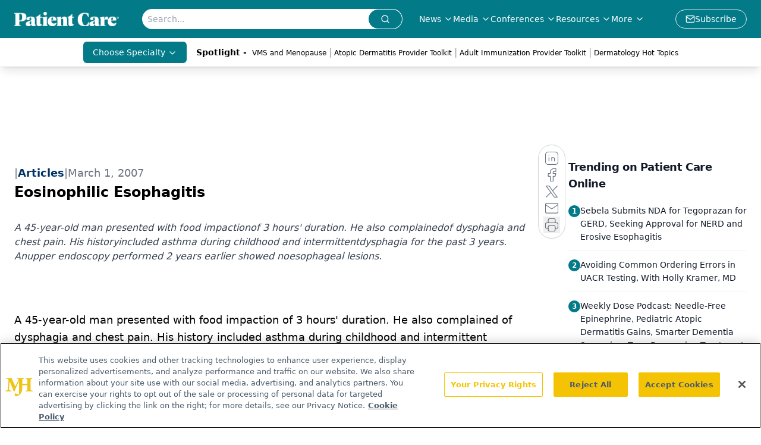

--- FILE ---
content_type: text/html; charset=utf-8
request_url: https://www.google.com/recaptcha/api2/aframe
body_size: 186
content:
<!DOCTYPE HTML><html><head><meta http-equiv="content-type" content="text/html; charset=UTF-8"></head><body><script nonce="_YID8IPmBwu8iGUOBQZv7A">/** Anti-fraud and anti-abuse applications only. See google.com/recaptcha */ try{var clients={'sodar':'https://pagead2.googlesyndication.com/pagead/sodar?'};window.addEventListener("message",function(a){try{if(a.source===window.parent){var b=JSON.parse(a.data);var c=clients[b['id']];if(c){var d=document.createElement('img');d.src=c+b['params']+'&rc='+(localStorage.getItem("rc::a")?sessionStorage.getItem("rc::b"):"");window.document.body.appendChild(d);sessionStorage.setItem("rc::e",parseInt(sessionStorage.getItem("rc::e")||0)+1);localStorage.setItem("rc::h",'1769025446270');}}}catch(b){}});window.parent.postMessage("_grecaptcha_ready", "*");}catch(b){}</script></body></html>

--- FILE ---
content_type: application/javascript
request_url: https://api.lightboxcdn.com/z9gd/43403/www.patientcareonline.com/jsonp/z?cb=1769025436764&dre=l&callback=jQuery112405889277277973557_1769025436743&_=1769025436744
body_size: 1015
content:
jQuery112405889277277973557_1769025436743({"response":"N4IgLgziBcCMDsA2AnABgEwFYAsBmess6ANCAOYCmA9jKAMZUB2YAloxcwPoMAmFMIAHIBBEKQA2AQ1ZgArnxi5kAOmSIspBszYcwnRpIC2.aEKoAnMAAsABMOPmWdSWJDmKZFk31GTIAPJWXq7GYOZU3FQK0Ji4mJpUsszmAJ6R0SAAqgDKru6e3rx-.[base64].lZwsZKWBneICXQBZJJAKyAKUkS1XR.NkAxQCVZne7QfKeDwma7uTy6KmeArcScCTwiQARA49MBUE7UiPpnhRnhB0EsAlOn5MgAe2JOzp67NLoKjLAFVhFH2uyngAdrbQFdDZdBX4gFsmV6tYhIAknxtAqnNIvEHJErQVV2SzJCzXQzJkTgbHgIx6EkyQpAN8UkMgiRGVwIFkOg6AOKBoDCWQKEhIA_","dre":"l","success":true});

--- FILE ---
content_type: application/javascript
request_url: https://www.lightboxcdn.com/vendor/e3355b77-975d-4f21-bcd5-05a9e63575f3/user.js?cb=638924398532677203
body_size: 8108
content:
const DIGIOH_PREVIEW_GLOBALS={DIGIOH_IS_PREVIEW:"boolean"==typeof DIGIOH_IS_PREVIEW&&DIGIOH_IS_PREVIEW||/true/.test("//false"),DIGIOH_SUBMISSION_OVERRIDE:"undefined"!=typeof DIGIOH_SUBMISSION_OVERRIDE&&DIGIOH_SUBMISSION_OVERRIDE.length>7?DIGIOH_SUBMISSION_OVERRIDE:"",DIGIOH_OVERRIDE_CACHE_VALUES:"undefined"!=typeof DIGIOH_OVERRIDE_CACHE_VALUES?DIGIOH_OVERRIDE_CACHE_VALUES:{},LIGHTBOX_GUID_PREVIEW:"undefined"!=typeof LIGHTBOX_GUID_PREVIEW?LIGHTBOX_GUID_PREVIEW:"",IS_PREVIEW_CLICK:"undefined"!=typeof PREVIEW_TYPE&&"click"==PREVIEW_TYPE,IS_PREVIEW_HOVER:"undefined"!=typeof PREVIEW_TYPE&&"hover"==PREVIEW_TYPE,IS_PREVIEW_SCROLL:"undefined"!=typeof PREVIEW_TYPE&&"scroll"==PREVIEW_TYPE,IS_PREVIEW_EXIT:"undefined"!=typeof PREVIEW_TYPE&&"exit"==PREVIEW_TYPE,DigiohPreviewOnScriptLoaded:"function"==typeof DigiohPreviewOnScriptLoaded?DigiohPreviewOnScriptLoaded:function(){},wasScriptOnLoadedCalled:"boolean"==typeof wasScriptOnLoadedCalled&&wasScriptOnLoadedCalled};var DIGIOH_API={};const DIGIOH_CUSTOM_JS_GLOBAL={};var DIGIOH_CUSTOM_JS_SUPER={},DIGIOH_CUSTOM_JS={};const DIGIOH_VENDOR_GUID="e3355b77-975d-4f21-bcd5-05a9e63575f3",DIGIOH_VENDOR_SHORT_ID="43403",DIGIOH_PARTNER_NAME="",DIGIOH_KEEN_WRITE_KEY="[base64]";var DIGIOH_CACHE_VERSION="638924398475957589";const DIGIOH_STORAGE_TYPE="local_storage",DIGIOH_EMBED_TYPE="lightning",DIGIOH_USE_HTTPS_ONLY=/true/.test("false"),DIGIOH_LIGHTBOX_CONDITIONS=[];DIGIOH_LIGHTBOX_CONDITIONS[0]={},DIGIOH_LIGHTBOX_CONDITIONS[0].lightbox_guid="790185be-238d-4bdc-8a6d-9dbf528a5c63",DIGIOH_LIGHTBOX_CONDITIONS[0].conditions=[[{p:"S_current_page_url",o:"does_not_contain",v:"/view",s:[],sd:"",ed:""},{p:"E_device",o:"not_in_set",s:["Phone","Tablet"],v:"",sd:"",ed:""},{p:"E_lightbox_activity",o:"equals",v:"redirect",s:[],sd:"",ed:""},{p:"E_visitor_activity_visitor",o:"equals",v:"1",s:[],sd:"",ed:""},{p:"E_visitor_activity_session",o:"equals",v:"1",s:[],sd:"",ed:""},{p:"I_total_time_seconds",o:"greater_than",v:"30",s:[],sd:"",ed:""},{p:"D_date_range",o:"between",sd:"9/2/2025",ed:"9/23/2025",v:"",s:[]}]],DIGIOH_LIGHTBOX_CONDITIONS[1]={},DIGIOH_LIGHTBOX_CONDITIONS[1].lightbox_guid="59c3f1f0-e327-4bfa-ab69-2a5df7721e6d",DIGIOH_LIGHTBOX_CONDITIONS[1].conditions=[[{p:"E_exit_intent",o:"in_set",s:["Mouse exits window top"],v:"",sd:"",ed:""},{p:"D_date_range",o:"between",sd:"9/2/2025",ed:"9/23/2025",v:"",s:[]},{p:"E_lightbox_activity",o:"equals",v:"redirect",s:[],sd:"",ed:""},{p:"S_current_page_url",o:"does_not_contain",v:"/view",s:[],sd:"",ed:""},{p:"E_visitor_activity_visitor",o:"equals",v:"1",s:[],sd:"",ed:""},{p:"E_visitor_activity_session",o:"equals",v:"1",s:[],sd:"",ed:""},{p:"E_device",o:"not_in_set",s:["Phone","Tablet"],v:"",sd:"",ed:""}]],DIGIOH_LIGHTBOX_CONDITIONS[2]={},DIGIOH_LIGHTBOX_CONDITIONS[2].lightbox_guid="8e2780f4-27f0-4b45-ada8-295174e14bcd",DIGIOH_LIGHTBOX_CONDITIONS[2].conditions=[[{p:"E_visitor_activity_visitor",o:"equals",v:"3",s:[],sd:"",ed:""},{p:"I_days_since_last_view",o:"greater_than",v:"5",s:[],sd:"",ed:""},{p:"I_total_time_seconds",o:"greater_than",v:"20",s:[],sd:"",ed:""},{p:"S_current_page_url",o:"does_not_contain",v:"/view/impact-of-air-pollution-on-bmd-found-double-that-of-aging-in-postmenopausal-women",s:[],sd:"",ed:""},{p:"S_current_page_url",o:"does_not_contain",v:"/view/health-status-not-age-associated-with-rise-in-adverse-pregnancy-outcomes-in-the-us",s:[],sd:"",ed:""},{p:"S_current_page_url",o:"does_not_contain",v:"/view/subclinical-food-addiction-common-among-older-adults-women-twice-as-vulnerable-as-men-expert-interview",s:[],sd:"",ed:""},{p:"S_current_page_url",o:"does_not_contain",v:"/view/uspstf-draft-recommendation-targets-hypertensive-disorders-of-pregnancy",s:[],sd:"",ed:""},{p:"E_device",o:"not_in_set",s:["Phone","Tablet"],v:"",sd:"",ed:""},{p:"S_current_page_url",o:"does_not_contain",v:"/sponsored-videos/enhancing-communication-in-hypothyroidism-management-advancing-treatment-goals-through-effective",s:[],sd:"",ed:""},{p:"S_current_page_url",o:"does_not_contain",v:"/view/understanding-hypothyroidism-prevalence-symptoms-and-health-implications",s:[],sd:"",ed:""},{p:"S_current_page_url",o:"does_not_contain",v:"/view/expert-perspectives-on-customized-lt4-administration-and-monitoring-for-optimal-treatment",s:[],sd:"",ed:""},{p:"S_current_page_url",o:"does_not_contain",v:"/view/caring-for-hypothyroidism-patients-empowerment-and-education",s:[],sd:"",ed:""}]],DIGIOH_LIGHTBOX_CONDITIONS[3]={},DIGIOH_LIGHTBOX_CONDITIONS[3].lightbox_guid="eee37820-a69c-4e3c-9994-701e24f0372e",DIGIOH_LIGHTBOX_CONDITIONS[3].conditions=[[{p:"E_visitor_activity_visitor",o:"equals",v:"3",s:[],sd:"",ed:""},{p:"I_days_since_last_view",o:"greater_than",v:"5",s:[],sd:"",ed:""},{p:"I_total_time_seconds",o:"greater_than",v:"20",s:[],sd:"",ed:""},{p:"S_current_page_url",o:"does_not_contain",v:"/view/impact-of-air-pollution-on-bmd-found-double-that-of-aging-in-postmenopausal-women",s:[],sd:"",ed:""},{p:"S_current_page_url",o:"does_not_contain",v:"/view/health-status-not-age-associated-with-rise-in-adverse-pregnancy-outcomes-in-the-us",s:[],sd:"",ed:""},{p:"S_current_page_url",o:"does_not_contain",v:"/view/subclinical-food-addiction-common-among-older-adults-women-twice-as-vulnerable-as-men-expert-interview",s:[],sd:"",ed:""},{p:"S_current_page_url",o:"does_not_contain",v:"/view/uspstf-draft-recommendation-targets-hypertensive-disorders-of-pregnancy",s:[],sd:"",ed:""},{p:"E_device",o:"not_in_set",s:["Phone","Tablet"],v:"",sd:"",ed:""}]],DIGIOH_LIGHTBOX_CONDITIONS[4]={},DIGIOH_LIGHTBOX_CONDITIONS[4].lightbox_guid="9d35e16d-b509-4c5e-9109-bd8df54af45c",DIGIOH_LIGHTBOX_CONDITIONS[4].conditions=[[{p:"S_current_page_url",o:"contains",v:"the-complete-guide-to-remote-patient-monitoring",s:[],sd:"",ed:""},{p:"E_lightbox_activity",o:"equals",v:"submit",s:[],sd:"",ed:""}]],DIGIOH_LIGHTBOX_CONDITIONS[5]={},DIGIOH_LIGHTBOX_CONDITIONS[5].lightbox_guid="e3712747-2e4f-41fc-b892-f164483527c0",DIGIOH_LIGHTBOX_CONDITIONS[5].conditions=[[{p:"S_current_page_url",o:"contains",v:"remote-patient-monitoring---the-new-standard-of-care",s:[],sd:"",ed:""}]],DIGIOH_LIGHTBOX_CONDITIONS[6]={},DIGIOH_LIGHTBOX_CONDITIONS[6].lightbox_guid="d6aff7a9-6255-4c18-a390-475f90fdcf53",DIGIOH_LIGHTBOX_CONDITIONS[6].conditions=[[{p:"S_current_page_url",o:"contains",v:"remote-patient-monitoring---the-new-standard-of-care",s:[],sd:"",ed:""}]],DIGIOH_LIGHTBOX_CONDITIONS[7]={},DIGIOH_LIGHTBOX_CONDITIONS[7].lightbox_guid="42d521c2-9544-4c27-8c3d-8cd5e29bd622",DIGIOH_LIGHTBOX_CONDITIONS[7].conditions=[[{p:"S_current_page_url",o:"contains",v:"remote-patient-monitoring---the-new-standard-of-care",s:[],sd:"",ed:""}]],DIGIOH_LIGHTBOX_CONDITIONS[8]={},DIGIOH_LIGHTBOX_CONDITIONS[8].lightbox_guid="64e3ed3a-1ee4-4378-ba40-22b603348e80",DIGIOH_LIGHTBOX_CONDITIONS[8].conditions=[[{p:"S_current_page_url",o:"contains",v:"remote-patient-monitoring---the-new-standard-of-care",s:[],sd:"",ed:""}]],DIGIOH_LIGHTBOX_CONDITIONS[9]={},DIGIOH_LIGHTBOX_CONDITIONS[9].lightbox_guid="c5deec52-e690-455c-ad44-d9a02d55d5d9",DIGIOH_LIGHTBOX_CONDITIONS[9].conditions=[[{p:"S_current_page_url",o:"contains",v:"top-kpis-to-strengthen-the-financial-performance-of-your-practice",s:[],sd:"",ed:""}]],DIGIOH_LIGHTBOX_CONDITIONS[10]={},DIGIOH_LIGHTBOX_CONDITIONS[10].lightbox_guid="876f00e1-fba2-4a61-97ba-a4afd32e0c9f",DIGIOH_LIGHTBOX_CONDITIONS[10].conditions=[[{p:"S_current_page_url",o:"contains",v:"10-signs-that-it-may-be-time-to-outsource-your-hospital-call-center",s:[],sd:"",ed:""}]],DIGIOH_LIGHTBOX_CONDITIONS[11]={},DIGIOH_LIGHTBOX_CONDITIONS[11].lightbox_guid="5e264347-68bd-4c32-9c0d-f9ce5857d81c",DIGIOH_LIGHTBOX_CONDITIONS[11].conditions=[[{p:"S_current_page_url",o:"contains",v:"remote-patient-monitoring---the-new-standard-of-care",s:[],sd:"",ed:""}]],DIGIOH_LIGHTBOX_CONDITIONS[12]={},DIGIOH_LIGHTBOX_CONDITIONS[12].lightbox_guid="6284a6d9-3dfc-4be9-81f2-b097b3ad3bd7",DIGIOH_LIGHTBOX_CONDITIONS[12].conditions=[[{p:"S_current_page_url",o:"contains",v:"top-kpis-to-strengthen-the-financial-performance-of-your-practice",s:[],sd:"",ed:""}]],DIGIOH_LIGHTBOX_CONDITIONS[13]={},DIGIOH_LIGHTBOX_CONDITIONS[13].lightbox_guid="cbaf00a0-49ff-4797-8c84-2d28e6d591d5",DIGIOH_LIGHTBOX_CONDITIONS[13].conditions=[[{p:"S_current_page_url",o:"contains",v:"top-kpis-to-strengthen-the-financial-performance-of-your-practice",s:[],sd:"",ed:""}]],DIGIOH_LIGHTBOX_CONDITIONS[14]={},DIGIOH_LIGHTBOX_CONDITIONS[14].lightbox_guid="365334ea-180d-48b3-be14-ff2a24a1e3e2",DIGIOH_LIGHTBOX_CONDITIONS[14].conditions=[[{p:"S_current_page_url",o:"contains",v:"why-your-current-patient-engagement-is-costing-you-patients",s:[],sd:"",ed:""}]],DIGIOH_LIGHTBOX_CONDITIONS[15]={},DIGIOH_LIGHTBOX_CONDITIONS[15].lightbox_guid="de3332ee-11e3-4ab5-b1a6-19a6a43c72da",DIGIOH_LIGHTBOX_CONDITIONS[15].conditions=[[{p:"S_current_page_url",o:"contains",v:"why-your-current-patient-engagement-is-costing-you-patients",s:[],sd:"",ed:""}]],DIGIOH_LIGHTBOX_CONDITIONS[16]={},DIGIOH_LIGHTBOX_CONDITIONS[16].lightbox_guid="34bc00bd-e819-4e92-9fd9-ee1be392d04d",DIGIOH_LIGHTBOX_CONDITIONS[16].conditions=[[{p:"S_current_page_url",o:"contains",v:"real-estate-investment-steady-monthly-cash-flow",s:[],sd:"",ed:""}]],DIGIOH_LIGHTBOX_CONDITIONS[17]={},DIGIOH_LIGHTBOX_CONDITIONS[17].lightbox_guid="5c417683-d01a-465e-ad88-3155861e74df",DIGIOH_LIGHTBOX_CONDITIONS[17].conditions=[[{p:"S_current_page_url",o:"contains",v:"why-your-current-patient-engagement-is-costing-you-patients",s:[],sd:"",ed:""}]],DIGIOH_LIGHTBOX_CONDITIONS[18]={},DIGIOH_LIGHTBOX_CONDITIONS[18].lightbox_guid="f2fda120-d8d7-4ed1-8259-9112493ddbe5",DIGIOH_LIGHTBOX_CONDITIONS[18].conditions=[[{p:"S_current_page_url",o:"contains",v:"why-your-current-patient-engagement-is-costing-you-patients",s:[],sd:"",ed:""}]],DIGIOH_LIGHTBOX_CONDITIONS[19]={},DIGIOH_LIGHTBOX_CONDITIONS[19].lightbox_guid="89b61afb-ba6a-422e-96ee-13767737508f",DIGIOH_LIGHTBOX_CONDITIONS[19].conditions=[[{p:"S_current_page_url",o:"contains",v:"real-estate-investment-steady-monthly-cash-flow",s:[],sd:"",ed:""}]],DIGIOH_LIGHTBOX_CONDITIONS[20]={},DIGIOH_LIGHTBOX_CONDITIONS[20].lightbox_guid="3e81bc35-da11-4ba3-9cc4-6eeeba2c0606",DIGIOH_LIGHTBOX_CONDITIONS[20].conditions=[[{p:"S_current_page_url",o:"contains",v:"why-your-current-patient-engagement-is-costing-you-patients",s:[],sd:"",ed:""}]],DIGIOH_LIGHTBOX_CONDITIONS[21]={},DIGIOH_LIGHTBOX_CONDITIONS[21].lightbox_guid="c8afe6c4-96ac-4722-9c04-2664e2f63099",DIGIOH_LIGHTBOX_CONDITIONS[21].conditions=[[{p:"S_current_page_url",o:"contains",v:"why-your-current-patient-engagement-is-costing-you-patients",s:[],sd:"",ed:""}]],DIGIOH_LIGHTBOX_CONDITIONS[22]={},DIGIOH_LIGHTBOX_CONDITIONS[22].lightbox_guid="43e1fc88-4062-4cbf-b69f-99f4a8f7f30c",DIGIOH_LIGHTBOX_CONDITIONS[22].conditions=[[{p:"S_current_page_url",o:"contains",v:"why-your-current-patient-engagement-is-costing-you-patients",s:[],sd:"",ed:""}]],DIGIOH_LIGHTBOX_CONDITIONS[23]={},DIGIOH_LIGHTBOX_CONDITIONS[23].lightbox_guid="598cfe47-c0c0-4b16-a74f-cda33bfcb845",DIGIOH_LIGHTBOX_CONDITIONS[23].conditions=[[{p:"S_current_page_url",o:"contains",v:"remote-patient-monitoring---the-new-standard-of-care",s:[],sd:"",ed:""}]],DIGIOH_LIGHTBOX_CONDITIONS[24]={},DIGIOH_LIGHTBOX_CONDITIONS[24].lightbox_guid="420ab33d-d9e2-4559-baad-b010eca0d576",DIGIOH_LIGHTBOX_CONDITIONS[24].conditions=[[{p:"S_current_page_url",o:"contains",v:"why-your-current-patient-engagement-is-costing-you-patients",s:[],sd:"",ed:""}]],DIGIOH_LIGHTBOX_CONDITIONS[25]={},DIGIOH_LIGHTBOX_CONDITIONS[25].lightbox_guid="bb165336-e5bc-452a-9664-589e66ab0309",DIGIOH_LIGHTBOX_CONDITIONS[25].conditions=[[{p:"S_current_page_url",o:"contains",v:"www.patientcareonline.com/view/weight-loss-wellness-coaching-to-benefit-your-patients-practice",s:[],sd:"",ed:""}]],DIGIOH_LIGHTBOX_CONDITIONS[26]={},DIGIOH_LIGHTBOX_CONDITIONS[26].lightbox_guid="dc5f9716-64da-4b81-9bc7-1ebd8549933f",DIGIOH_LIGHTBOX_CONDITIONS[26].conditions=[[{p:"S_current_page_url",o:"contains",v:"/choosing-a-revenue-cycle-service-solution-for-your-cardiology-practice",s:[],sd:"",ed:""}]],DIGIOH_LIGHTBOX_CONDITIONS[27]={},DIGIOH_LIGHTBOX_CONDITIONS[27].lightbox_guid="ded08aaf-5aab-429e-b291-0bd9eb05fd05",DIGIOH_LIGHTBOX_CONDITIONS[27].conditions=[[{p:"S_current_page_url",o:"contains",v:"/choosing-a-revenue-cycle-service-solution-for-your-cardiology-practice",s:[],sd:"",ed:""}]],DIGIOH_LIGHTBOX_CONDITIONS[28]={},DIGIOH_LIGHTBOX_CONDITIONS[28].lightbox_guid="4bae7f26-b5c3-4cf1-8737-17a8e4a78788",DIGIOH_LIGHTBOX_CONDITIONS[28].conditions=[[{p:"S_current_page_url",o:"contains",v:"/choosing-a-revenue-cycle-service-solution-for-your-cardiology-practice",s:[],sd:"",ed:""}]],DIGIOH_LIGHTBOX_CONDITIONS[29]={},DIGIOH_LIGHTBOX_CONDITIONS[29].lightbox_guid="b35ab2be-d474-4ed3-9255-71fe9635c840",DIGIOH_LIGHTBOX_CONDITIONS[29].conditions=[[{p:"S_current_page_url",o:"contains",v:"2024-patientpoint-patient-confidence-index",s:[],sd:"",ed:""}]],DIGIOH_LIGHTBOX_CONDITIONS[30]={},DIGIOH_LIGHTBOX_CONDITIONS[30].lightbox_guid="984c8a51-7a11-4974-a9d1-ad2b9e115c56",DIGIOH_LIGHTBOX_CONDITIONS[30].conditions=[[{p:"S_current_page_url",o:"contains",v:"/choosing-a-revenue-cycle-service-solution-for-your-cardiology-practice",s:[],sd:"",ed:""}]],DIGIOH_LIGHTBOX_CONDITIONS[31]={},DIGIOH_LIGHTBOX_CONDITIONS[31].lightbox_guid="e98f7855-dbde-4b49-a932-328a9258ea83",DIGIOH_LIGHTBOX_CONDITIONS[31].conditions=[[{p:"S_current_page_url",o:"contains",v:"evolve-to-prospective-risk-adjustment-and-gap-closure",s:[],sd:"",ed:""}]],DIGIOH_LIGHTBOX_CONDITIONS[32]={},DIGIOH_LIGHTBOX_CONDITIONS[32].lightbox_guid="e97590fa-6a9b-4d72-97cd-da68275d8c55",DIGIOH_LIGHTBOX_CONDITIONS[32].conditions=[[{p:"S_current_page_url",o:"contains",v:"discover-the-key-to-uncovering-hidden-revenue",s:[],sd:"",ed:""}]],DIGIOH_LIGHTBOX_CONDITIONS[33]={},DIGIOH_LIGHTBOX_CONDITIONS[33].lightbox_guid="7d60a28a-0186-4b82-93da-951a33d56ec5",DIGIOH_LIGHTBOX_CONDITIONS[33].conditions=[[{p:"S_current_page_url",o:"contains",v:"case-study-combining-target-list-and-white-space-strategy",s:[],sd:"",ed:""}]],DIGIOH_LIGHTBOX_CONDITIONS[34]={},DIGIOH_LIGHTBOX_CONDITIONS[34].lightbox_guid="dc276344-c823-4cc7-bd0d-a1bb6e71853a",DIGIOH_LIGHTBOX_CONDITIONS[34].conditions=[[{p:"S_current_page_url",o:"contains",v:"what-s-the-beauty-of-carecredit",s:[],sd:"",ed:""}]],DIGIOH_LIGHTBOX_CONDITIONS[35]={},DIGIOH_LIGHTBOX_CONDITIONS[35].lightbox_guid="1b3b48f8-27d2-460e-8fb7-8c83abd709f3",DIGIOH_LIGHTBOX_CONDITIONS[35].conditions=[[{p:"S_current_page_url",o:"contains",v:"centralizing-evidence-to-boost-efficiency-across-life-sciences-functions",s:[],sd:"",ed:""}]],DIGIOH_LIGHTBOX_CONDITIONS[36]={},DIGIOH_LIGHTBOX_CONDITIONS[36].lightbox_guid="58df2dab-61fe-434a-abd5-3a4facd4ffc1",DIGIOH_LIGHTBOX_CONDITIONS[36].conditions=[[{p:"S_current_page_url",o:"contains",v:"3-reasons-urology-practices-should-add-onsite-uti-pcr-labs-under-new-lcd-rules",s:[],sd:"",ed:""}]],DIGIOH_LIGHTBOX_CONDITIONS[37]={},DIGIOH_LIGHTBOX_CONDITIONS[37].lightbox_guid="1023c6f0-c439-481d-a06f-81c3c421c8c3",DIGIOH_LIGHTBOX_CONDITIONS[37].conditions=[[{p:"S_current_page_url",o:"contains",v:"impact-of-integrating-dermasensor-into-primary-care-for-skin-cancer-detection-and-management",s:[],sd:"",ed:""}]],DIGIOH_LIGHTBOX_CONDITIONS[38]={},DIGIOH_LIGHTBOX_CONDITIONS[38].lightbox_guid="2c5b5ddb-b512-4307-98ec-90a9c1fb2215",DIGIOH_LIGHTBOX_CONDITIONS[38].conditions=[[{p:"S_current_page_url",o:"contains",v:"new-data-reveals-how-increased-ehr-media-exposure-relates-to-prescribing-behavior",s:[],sd:"",ed:""}]];const DIGIOH_LIGHTBOX_RULESETS={},DIGIOH_LIGHTBOX_IDS={"790185be-238d-4bdc-8a6d-9dbf528a5c63":"302383","59c3f1f0-e327-4bfa-ab69-2a5df7721e6d":"302381","8e2780f4-27f0-4b45-ada8-295174e14bcd":"227492","eee37820-a69c-4e3c-9994-701e24f0372e":"266623","9d35e16d-b509-4c5e-9109-bd8df54af45c":"225514","e3712747-2e4f-41fc-b892-f164483527c0":"240591","d6aff7a9-6255-4c18-a390-475f90fdcf53":"240598","42d521c2-9544-4c27-8c3d-8cd5e29bd622":"240663","64e3ed3a-1ee4-4378-ba40-22b603348e80":"251052","c5deec52-e690-455c-ad44-d9a02d55d5d9":"251298","876f00e1-fba2-4a61-97ba-a4afd32e0c9f":"251339","5e264347-68bd-4c32-9c0d-f9ce5857d81c":"252234","6284a6d9-3dfc-4be9-81f2-b097b3ad3bd7":"253072","cbaf00a0-49ff-4797-8c84-2d28e6d591d5":"253074","365334ea-180d-48b3-be14-ff2a24a1e3e2":"253898","de3332ee-11e3-4ab5-b1a6-19a6a43c72da":"254021","34bc00bd-e819-4e92-9fd9-ee1be392d04d":"256356","5c417683-d01a-465e-ad88-3155861e74df":"256363","f2fda120-d8d7-4ed1-8259-9112493ddbe5":"256579","89b61afb-ba6a-422e-96ee-13767737508f":"256638","3e81bc35-da11-4ba3-9cc4-6eeeba2c0606":"258113","c8afe6c4-96ac-4722-9c04-2664e2f63099":"259889","43e1fc88-4062-4cbf-b69f-99f4a8f7f30c":"261246","598cfe47-c0c0-4b16-a74f-cda33bfcb845":"265080","420ab33d-d9e2-4559-baad-b010eca0d576":"254434","bb165336-e5bc-452a-9664-589e66ab0309":"266130","dc5f9716-64da-4b81-9bc7-1ebd8549933f":"268987","ded08aaf-5aab-429e-b291-0bd9eb05fd05":"269740","4bae7f26-b5c3-4cf1-8737-17a8e4a78788":"271586","b35ab2be-d474-4ed3-9255-71fe9635c840":"279377","984c8a51-7a11-4974-a9d1-ad2b9e115c56":"279896","e98f7855-dbde-4b49-a932-328a9258ea83":"288639","e97590fa-6a9b-4d72-97cd-da68275d8c55":"288906","7d60a28a-0186-4b82-93da-951a33d56ec5":"290027","dc276344-c823-4cc7-bd0d-a1bb6e71853a":"290099","1b3b48f8-27d2-460e-8fb7-8c83abd709f3":"295539","58df2dab-61fe-434a-abd5-3a4facd4ffc1":"291472","1023c6f0-c439-481d-a06f-81c3c421c8c3":"292006","2c5b5ddb-b512-4307-98ec-90a9c1fb2215":"296704"},DIGIOH_LIGHTBOX_NAMES={"790185be-238d-4bdc-8a6d-9dbf528a5c63":"PCO Coronis Health 9.23","59c3f1f0-e327-4bfa-ab69-2a5df7721e6d":"PCO Coronis Health 9.23 - Exit Intent","8e2780f4-27f0-4b45-ada8-295174e14bcd":"PCO_ENL Sign Up_Q4_October 2024_TEST A","eee37820-a69c-4e3c-9994-701e24f0372e":"PCO_ENL Sign Up_Q4_October 2024_TEST B","9d35e16d-b509-4c5e-9109-bd8df54af45c":"PCO iSalus Lead Gen Feb 2022 (do not turn off) ","e3712747-2e4f-41fc-b892-f164483527c0":"PCO Hint Lead Gen Feb2023 (do not turn off)","d6aff7a9-6255-4c18-a390-475f90fdcf53":"PCO 100 Plus RPM eBook Lead Gen (do not turn off)","42d521c2-9544-4c27-8c3d-8cd5e29bd622":"PCO Curi Lead Gen Feb 2023 (do not turn off)","64e3ed3a-1ee4-4378-ba40-22b603348e80":"PCO Rupa Health Lead Gen Feb2023 (do not turn off) ","c5deec52-e690-455c-ad44-d9a02d55d5d9":"PCO WRS Health Front Desk eBook Lead Gen (do not turn off)","876f00e1-fba2-4a61-97ba-a4afd32e0c9f":"PCO Change Healthcare CPS Provider Communications Lead Gen (do not turn off)","5e264347-68bd-4c32-9c0d-f9ce5857d81c":"PCO Qardio Lead Gen March2023 (do not turn off) ","6284a6d9-3dfc-4be9-81f2-b097b3ad3bd7":"PCO WRS Health EHR Guide Lead Gen (do not turn off)","cbaf00a0-49ff-4797-8c84-2d28e6d591d5":"PCO WRS Health Labor Shortage Lead Gen (do not turn off) ","365334ea-180d-48b3-be14-ff2a24a1e3e2":"PCO SVMIC Lead Gen March 2023 (do not turn off)","de3332ee-11e3-4ab5-b1a6-19a6a43c72da":"PCO ClearWave Revenue Guide Lead Gen March 2023 (do not turn off)","34bc00bd-e819-4e92-9fd9-ee1be392d04d":"PCO Wellings Capital Whitepaper Lead Gen April 2023 (do not turn off)","5c417683-d01a-465e-ad88-3155861e74df":"PCO ClearWave Hidden Revenue Lead Gen June 2023 (do not turn off)","f2fda120-d8d7-4ed1-8259-9112493ddbe5":"PCO TigerConnect Lead Gen June 2023 (do not turn off)","89b61afb-ba6a-422e-96ee-13767737508f":"PCO Origin Fund Overview Lead Gen May 2023 (do not turn off)","3e81bc35-da11-4ba3-9cc4-6eeeba2c0606":"PCO MDVIP Lead Gen July 2023 (do not turn off)","c8afe6c4-96ac-4722-9c04-2664e2f63099":"PCO Dr. Chrono Lead Gen August 2023 (do not turn off)","43e1fc88-4062-4cbf-b69f-99f4a8f7f30c":"(Embedded Form) PCO Veradigm Urology Case Study Lead Gen September 2023 (do not turn off)","598cfe47-c0c0-4b16-a74f-cda33bfcb845":"PCO Pearson Ravitz Insurance 101 Lead Gen Dec2023 (do not turn off) ","420ab33d-d9e2-4559-baad-b010eca0d576":"PCO LEAD GEN DIGIOH TEMPLATE","bb165336-e5bc-452a-9664-589e66ab0309":"(Pop Up) PCO Aegle Lead Gen 2023 (do not turn off)","dc5f9716-64da-4b81-9bc7-1ebd8549933f":"PCO Veradigm Cardiology eBook Feb 2024 (do not turn off)","ded08aaf-5aab-429e-b291-0bd9eb05fd05":"PCO Veradigm Cardiology Case Study Mar 2024 (do not turn off)","4bae7f26-b5c3-4cf1-8737-17a8e4a78788":"(Embedded Form) PCO Trackable Med ENT Physician Webinar April 2024 (do not turn off)","b35ab2be-d474-4ed3-9255-71fe9635c840":"(Embedded Form) PCO Patient Point_Patient Confidence Index _Aug 2024 (do not turn off)","984c8a51-7a11-4974-a9d1-ad2b9e115c56":"(Embedded Form) PCO Thrivory_Cash Flow and Financing Solutions _Sept 2024 (do not turn off)","e98f7855-dbde-4b49-a932-328a9258ea83":"(Embedded Form) PCO Veradigm Core January 2025 (do not turn off)","e97590fa-6a9b-4d72-97cd-da68275d8c55":"(Embedded Form) PCO Trubridge Derm January 2025 (do not turn off)","7d60a28a-0186-4b82-93da-951a33d56ec5":"(Embedded Form) PCO Veradigm Digital Health Feb 2025 (do not turn off)","dc276344-c823-4cc7-bd0d-a1bb6e71853a":"(Embedded Form) PCO CareCredit Feb 2025 (do not turn off)","1b3b48f8-27d2-460e-8fb7-8c83abd709f3":"(Embedded Form) PCO Wolters Kluwer Lead Gen May 2025 (do not turn off)","58df2dab-61fe-434a-abd5-3a4facd4ffc1":"(Embedded Form) PCO Molecular Testing Solutions March 2025 (do not turn off)","1023c6f0-c439-481d-a06f-81c3c421c8c3":"(Embedded Form) PCO Dermasensor WP (do not turn off)","2c5b5ddb-b512-4307-98ec-90a9c1fb2215":"(Embedded Form) PCO Veradigm (digital health) (do not turn off)"},DIGIOH_VARIATION_TO_BOX_MAP={};DIGIOH_API.DIGIOH_LIGHTBOX_SETTINGS={},DIGIOH_API.DIGIOH_LIGHTBOX_EFFECTS={};let DIGIOH_LIGHTBOX_EFFECTS=DIGIOH_API.DIGIOH_LIGHTBOX_EFFECTS;DIGIOH_API.BREAKPOINT_POINTER={},DIGIOH_API.BREAKPOINT_POINTER["790185be-238d-4bdc-8a6d-9dbf528a5c63"]={},DIGIOH_API.BREAKPOINT_POINTER["790185be-238d-4bdc-8a6d-9dbf528a5c63"].mobile_600=!0,DIGIOH_API.BREAKPOINT_POINTER["59c3f1f0-e327-4bfa-ab69-2a5df7721e6d"]={},DIGIOH_API.BREAKPOINT_POINTER["8e2780f4-27f0-4b45-ada8-295174e14bcd"]={},DIGIOH_API.BREAKPOINT_POINTER["eee37820-a69c-4e3c-9994-701e24f0372e"]={},DIGIOH_API.BREAKPOINT_POINTER["9d35e16d-b509-4c5e-9109-bd8df54af45c"]={},DIGIOH_API.BREAKPOINT_POINTER["e3712747-2e4f-41fc-b892-f164483527c0"]={},DIGIOH_API.BREAKPOINT_POINTER["d6aff7a9-6255-4c18-a390-475f90fdcf53"]={},DIGIOH_API.BREAKPOINT_POINTER["42d521c2-9544-4c27-8c3d-8cd5e29bd622"]={},DIGIOH_API.BREAKPOINT_POINTER["64e3ed3a-1ee4-4378-ba40-22b603348e80"]={},DIGIOH_API.BREAKPOINT_POINTER["c5deec52-e690-455c-ad44-d9a02d55d5d9"]={},DIGIOH_API.BREAKPOINT_POINTER["876f00e1-fba2-4a61-97ba-a4afd32e0c9f"]={},DIGIOH_API.BREAKPOINT_POINTER["5e264347-68bd-4c32-9c0d-f9ce5857d81c"]={},DIGIOH_API.BREAKPOINT_POINTER["6284a6d9-3dfc-4be9-81f2-b097b3ad3bd7"]={},DIGIOH_API.BREAKPOINT_POINTER["cbaf00a0-49ff-4797-8c84-2d28e6d591d5"]={},DIGIOH_API.BREAKPOINT_POINTER["365334ea-180d-48b3-be14-ff2a24a1e3e2"]={},DIGIOH_API.BREAKPOINT_POINTER["de3332ee-11e3-4ab5-b1a6-19a6a43c72da"]={},DIGIOH_API.BREAKPOINT_POINTER["34bc00bd-e819-4e92-9fd9-ee1be392d04d"]={},DIGIOH_API.BREAKPOINT_POINTER["5c417683-d01a-465e-ad88-3155861e74df"]={},DIGIOH_API.BREAKPOINT_POINTER["f2fda120-d8d7-4ed1-8259-9112493ddbe5"]={},DIGIOH_API.BREAKPOINT_POINTER["89b61afb-ba6a-422e-96ee-13767737508f"]={},DIGIOH_API.BREAKPOINT_POINTER["3e81bc35-da11-4ba3-9cc4-6eeeba2c0606"]={},DIGIOH_API.BREAKPOINT_POINTER["c8afe6c4-96ac-4722-9c04-2664e2f63099"]={},DIGIOH_API.BREAKPOINT_POINTER["43e1fc88-4062-4cbf-b69f-99f4a8f7f30c"]={},DIGIOH_API.BREAKPOINT_POINTER["598cfe47-c0c0-4b16-a74f-cda33bfcb845"]={},DIGIOH_API.BREAKPOINT_POINTER["420ab33d-d9e2-4559-baad-b010eca0d576"]={},DIGIOH_API.BREAKPOINT_POINTER["bb165336-e5bc-452a-9664-589e66ab0309"]={},DIGIOH_API.BREAKPOINT_POINTER["dc5f9716-64da-4b81-9bc7-1ebd8549933f"]={},DIGIOH_API.BREAKPOINT_POINTER["ded08aaf-5aab-429e-b291-0bd9eb05fd05"]={},DIGIOH_API.BREAKPOINT_POINTER["4bae7f26-b5c3-4cf1-8737-17a8e4a78788"]={},DIGIOH_API.BREAKPOINT_POINTER["b35ab2be-d474-4ed3-9255-71fe9635c840"]={},DIGIOH_API.BREAKPOINT_POINTER["b35ab2be-d474-4ed3-9255-71fe9635c840"].mobile_450=!0,DIGIOH_API.BREAKPOINT_POINTER["984c8a51-7a11-4974-a9d1-ad2b9e115c56"]={},DIGIOH_API.BREAKPOINT_POINTER["e98f7855-dbde-4b49-a932-328a9258ea83"]={},DIGIOH_API.BREAKPOINT_POINTER["e98f7855-dbde-4b49-a932-328a9258ea83"].mobile_450=!0,DIGIOH_API.BREAKPOINT_POINTER["e97590fa-6a9b-4d72-97cd-da68275d8c55"]={},DIGIOH_API.BREAKPOINT_POINTER["e97590fa-6a9b-4d72-97cd-da68275d8c55"].mobile_450=!0,DIGIOH_API.BREAKPOINT_POINTER["7d60a28a-0186-4b82-93da-951a33d56ec5"]={},DIGIOH_API.BREAKPOINT_POINTER["7d60a28a-0186-4b82-93da-951a33d56ec5"].mobile_450=!0,DIGIOH_API.BREAKPOINT_POINTER["dc276344-c823-4cc7-bd0d-a1bb6e71853a"]={},DIGIOH_API.BREAKPOINT_POINTER["dc276344-c823-4cc7-bd0d-a1bb6e71853a"].mobile_450=!0,DIGIOH_API.BREAKPOINT_POINTER["1b3b48f8-27d2-460e-8fb7-8c83abd709f3"]={},DIGIOH_API.BREAKPOINT_POINTER["1b3b48f8-27d2-460e-8fb7-8c83abd709f3"].mobile_450=!0,DIGIOH_API.BREAKPOINT_POINTER["58df2dab-61fe-434a-abd5-3a4facd4ffc1"]={},DIGIOH_API.BREAKPOINT_POINTER["58df2dab-61fe-434a-abd5-3a4facd4ffc1"].mobile_450=!0,DIGIOH_API.BREAKPOINT_POINTER["1023c6f0-c439-481d-a06f-81c3c421c8c3"]={},DIGIOH_API.BREAKPOINT_POINTER["1023c6f0-c439-481d-a06f-81c3c421c8c3"].mobile_450=!0,DIGIOH_API.BREAKPOINT_POINTER["2c5b5ddb-b512-4307-98ec-90a9c1fb2215"]={},DIGIOH_API.BREAKPOINT_POINTER["2c5b5ddb-b512-4307-98ec-90a9c1fb2215"].mobile_450=!0,DIGIOH_API.DIGIOH_PIXEL_THRESHOLDS={};let DIGIOH_DATA_STORAGE_TYPE_BY_BOX_OBJ={};DIGIOH_DATA_STORAGE_TYPE_BY_BOX_OBJ={};let DIGIOH_LIGHTBOX_MASTER_RULES={};DIGIOH_LIGHTBOX_MASTER_RULES={OneBoxPerPageview:!1,OneBoxPerSession:!1,OneBoxPerVisitor:!1,StopAfterFormSubmitted:!1,DisableIfCookiesDisabled:!0,IgnoreForInlineBoxes:!0,AllowMultipleBoxes:!1};let DIGIOH_LIGHTBOX_INLINES=[];DIGIOH_LIGHTBOX_INLINES=[{GUID:"e3712747-2e4f-41fc-b892-f164483527c0",display_rules:"always",custom_js_rules:"all",position_using:"smart_tag",jquery_selector:"body"},{GUID:"d6aff7a9-6255-4c18-a390-475f90fdcf53",display_rules:"always",custom_js_rules:"all",position_using:"smart_tag",jquery_selector:"body"},{GUID:"42d521c2-9544-4c27-8c3d-8cd5e29bd622",display_rules:"always",custom_js_rules:"all",position_using:"smart_tag",jquery_selector:"body"},{GUID:"64e3ed3a-1ee4-4378-ba40-22b603348e80",display_rules:"always",custom_js_rules:"all",position_using:"smart_tag",jquery_selector:"body"},{GUID:"c5deec52-e690-455c-ad44-d9a02d55d5d9",display_rules:"always",custom_js_rules:"all",position_using:"smart_tag",jquery_selector:"body"},{GUID:"876f00e1-fba2-4a61-97ba-a4afd32e0c9f",display_rules:"always",custom_js_rules:"all",position_using:"smart_tag",jquery_selector:"body"},{GUID:"5e264347-68bd-4c32-9c0d-f9ce5857d81c",display_rules:"always",custom_js_rules:"all",position_using:"smart_tag",jquery_selector:"body"},{GUID:"6284a6d9-3dfc-4be9-81f2-b097b3ad3bd7",display_rules:"always",custom_js_rules:"all",position_using:"smart_tag",jquery_selector:"body"},{GUID:"cbaf00a0-49ff-4797-8c84-2d28e6d591d5",display_rules:"always",custom_js_rules:"all",position_using:"smart_tag",jquery_selector:"body"},{GUID:"365334ea-180d-48b3-be14-ff2a24a1e3e2",display_rules:"always",custom_js_rules:"all",position_using:"smart_tag",jquery_selector:"body"},{GUID:"de3332ee-11e3-4ab5-b1a6-19a6a43c72da",display_rules:"always",custom_js_rules:"all",position_using:"smart_tag",jquery_selector:"body"},{GUID:"34bc00bd-e819-4e92-9fd9-ee1be392d04d",display_rules:"always",custom_js_rules:"all",position_using:"smart_tag",jquery_selector:"body"},{GUID:"5c417683-d01a-465e-ad88-3155861e74df",display_rules:"always",custom_js_rules:"all",position_using:"smart_tag",jquery_selector:"body"},{GUID:"f2fda120-d8d7-4ed1-8259-9112493ddbe5",display_rules:"always",custom_js_rules:"all",position_using:"smart_tag",jquery_selector:"body"},{GUID:"89b61afb-ba6a-422e-96ee-13767737508f",display_rules:"always",custom_js_rules:"all",position_using:"smart_tag",jquery_selector:"body"},{GUID:"3e81bc35-da11-4ba3-9cc4-6eeeba2c0606",display_rules:"always",custom_js_rules:"all",position_using:"smart_tag",jquery_selector:"body"},{GUID:"c8afe6c4-96ac-4722-9c04-2664e2f63099",display_rules:"always",custom_js_rules:"all",position_using:"smart_tag",jquery_selector:"body"},{GUID:"43e1fc88-4062-4cbf-b69f-99f4a8f7f30c",display_rules:"always",custom_js_rules:"all",position_using:"smart_tag",jquery_selector:"body"},{GUID:"598cfe47-c0c0-4b16-a74f-cda33bfcb845",display_rules:"always",custom_js_rules:"all",position_using:"smart_tag",jquery_selector:"body"},{GUID:"420ab33d-d9e2-4559-baad-b010eca0d576",display_rules:"always",custom_js_rules:"all",position_using:"smart_tag",jquery_selector:"body"},{GUID:"dc5f9716-64da-4b81-9bc7-1ebd8549933f",display_rules:"always",custom_js_rules:"all",position_using:"smart_tag",jquery_selector:"body"},{GUID:"ded08aaf-5aab-429e-b291-0bd9eb05fd05",display_rules:"always",custom_js_rules:"all",position_using:"smart_tag",jquery_selector:"body"},{GUID:"4bae7f26-b5c3-4cf1-8737-17a8e4a78788",display_rules:"always",custom_js_rules:"all",position_using:"smart_tag",jquery_selector:"body"},{GUID:"b35ab2be-d474-4ed3-9255-71fe9635c840",display_rules:"always",custom_js_rules:"all",position_using:"smart_tag",jquery_selector:"body"},{GUID:"984c8a51-7a11-4974-a9d1-ad2b9e115c56",display_rules:"always",custom_js_rules:"all",position_using:"smart_tag",jquery_selector:"body"},{GUID:"e98f7855-dbde-4b49-a932-328a9258ea83",display_rules:"always",custom_js_rules:"all",position_using:"smart_tag",jquery_selector:"body"},{GUID:"e97590fa-6a9b-4d72-97cd-da68275d8c55",display_rules:"always",custom_js_rules:"all",position_using:"smart_tag",jquery_selector:"body"},{GUID:"7d60a28a-0186-4b82-93da-951a33d56ec5",display_rules:"always",custom_js_rules:"all",position_using:"smart_tag",jquery_selector:"body"},{GUID:"dc276344-c823-4cc7-bd0d-a1bb6e71853a",display_rules:"always",custom_js_rules:"all",position_using:"smart_tag",jquery_selector:"body"},{GUID:"1b3b48f8-27d2-460e-8fb7-8c83abd709f3",display_rules:"always",custom_js_rules:"all",position_using:"smart_tag",jquery_selector:"body"},{GUID:"58df2dab-61fe-434a-abd5-3a4facd4ffc1",display_rules:"always",custom_js_rules:"all",position_using:"smart_tag",jquery_selector:"body"},{GUID:"1023c6f0-c439-481d-a06f-81c3c421c8c3",display_rules:"always",custom_js_rules:"all",position_using:"smart_tag",jquery_selector:"body"},{GUID:"2c5b5ddb-b512-4307-98ec-90a9c1fb2215",display_rules:"always",custom_js_rules:"all",position_using:"smart_tag",jquery_selector:"body"}];let DIGIOH_LIGHTBOX_PRELOAD_ARR=[];DIGIOH_LIGHTBOX_PRELOAD_ARR=[];let DIGIOH_DYNAMIC_BOXES=[];DIGIOH_DYNAMIC_BOXES=[];let DIGIOH_SPLIT_TESTS_ARR=[];DIGIOH_SPLIT_TESTS_ARR=[];const DIGIOH_USE_CONSOLE=/true/.test("false"),DIGIOH_USE_RESPONSIVE=!1,DIGIOH_USE_PRQ=/true/.test("true"),DIGIOH_IS_QA=/true/.test("false"),DIGIOH_BLIP_LZ="NoIg7GB0Bs2QnABkgJgIxpAGgAQgCxxrQCsqJakGJ2e0KqayaAHCzCrSPY8xaui4pE8KkgRwkQxHBRzIUNAGZE02fMUzpotOJL4q-7WOT6ELY7uRKlqY.12il-NQIZlhnXCDRhb-MiZKVks9AylvYVEHeCh8LzxhdQYoT1DTA2VVSJk3GFRnVzl3VHj0.N0XHJ0wqjBsxNzihTEqxuSW9AtqyBioCMaajKolbsHe4NiCtpAkvLgSMdmm-Vkynr7GJaiJsVT18atezPoi-UDCLl9.[base64].B2cjRMJ2Am8IQbR5hKTMBtKMJRUseOhmPgqWy3unGAx0Dzr3Qv0x5yIYR7EmRQyQFf9nypE8aTxZNegeR8AJYWwUIg3gRkPK1DnEJRJhmJDnzgfA93FSD8QUUi.[base64].dB.x5GCEXi4J-Uy9FapgfUauShCkvS7CeJo.g2BUgDWIKCzVIKl5CpEEwEECGyHK7TTupGoSwFBBjBqVezVK1Px-uYJQsP0jiRr2j4dqoITi241bzq6orb0QQJwMOgbjqVS6WKskgYNWl7lOhcR4A8FqKTavUwqrbywc7QNByAxRoG426ZKfcoiBmzbOW-coAbsBrEX-6cJr-MhYDOVydHq9o8jc04.[base64].hO3OVu5vmBn4f0-1.vudL-Tl-wHP9-l9fzLD.s5P-OcjisECByTcgC5RazrK2AeiA.4Oxfv5JWdtig80cnULWq0zzsQFgNHgxBYHf0UBpchj8-TAJnHAwwBMX7KAzswpQaCGHKF.pwkgx9OEiS.jQjAdCUGcIpiAnhIiX7pmoR.Mkb8KEwFkTuNMTCxGsM4cLRobC3qWTgI5HmZ5h7EOYI-fU9DFHKDAQwpUyi5R2IQA4jAfDFFSwkZYtRlilAKJocWJxeYHHWNcZ4oRUjOHcMsfgDRliXFCNeNonhTjzGiMiUEoRdwHHBkyckl-8AwmKPgBEmhy8EkeJCR.[base64]";let COUPON_GROUP_POPULATE_OBJ={};COUPON_GROUP_POPULATE_OBJ={};const ClientJsDomMaxWaitSeconds=parseInt("0");let ACCOUNT_METADATA={};ACCOUNT_METADATA={};const _digiohProtocol="https:"==window.parent.document.location.protocol?"https://":"http://",_digiohProtocolOverride=void 0!==DIGIOH_USE_HTTPS_ONLY&&!0===DIGIOH_USE_HTTPS_ONLY?"https://":_digiohProtocol,DIGIOH_CONFIG={REGION:"US",PROTOCOL:_digiohProtocol,PROTOCOL_USER_OVERRIDE:_digiohProtocolOverride,CDN_DOMAIN:"www.lightboxcdn.com",BOX_BASE_URL:_digiohProtocolOverride+"www.lightboxcdn.com",SUBMIT_BASE_URL:_digiohProtocolOverride+"submit.lightboxcdn.com",SUBMITCUS_BASE_URL:_digiohProtocolOverride+"submitcus.lightboxcdn.com",API_BASE_URL:_digiohProtocolOverride+"api.lightboxcdn.com",JSAPI_BASE_URL:_digiohProtocolOverride+"jsapi.lightboxcdn.com",COUPON_BASE_URL:_digiohProtocolOverride+"coupon.lightboxcdn.com",S3_BASE_URL:_digiohProtocolOverride+"s3.lightboxcdn.com",LOG_BASE_URL:_digiohProtocolOverride+"lgev.lightboxcdn.com",ROB_BASE_URL:_digiohProtocolOverride+"robert.lightboxcdn.com",BETA_BASE_URL:_digiohProtocolOverride+"beta.lightboxcdn.com",BETA2_BASE_URL:_digiohProtocolOverride+"beta2.lightboxcdn.com",BUILD_VERSION_NUMBER:"1.0.9376.30079",CUSTOM_FIELDS_LIMIT:parseInt("50")||50,USE_SUBMIT_POST:/true/.test("true"),CACHE_VALUES:{main:"C67F56AD3E3E197C282FA0513D1AE807",custom:"BE4EE3422F67C4504632584C69D04C7F",custom_box:"D922F51A681C95D7C810398025159816",lightbox_builder:"0D8DDB7EC740C9A93EA9BA58AB04A732",boxes:{},...DIGIOH_PREVIEW_GLOBALS.DIGIOH_OVERRIDE_CACHE_VALUES},NAMED_CUSTOM_FIELDS:[],DIGIOH_USE_BUGSNAG:/true/.test("false"),USE_LZ:/true/.test("true"),USE_GLOBAL_BOX_SUPPRESSION:/true/.test("false"),OVERRIDE_BOX_GUID:null};DIGIOH_API.CONFIG=DIGIOH_CONFIG,DIGIOH_API.CONFIG.CACHE_VALUES.boxes["790185be-238d-4bdc-8a6d-9dbf528a5c63"]="638924398485330000",DIGIOH_API.CONFIG.CACHE_VALUES.boxes["59c3f1f0-e327-4bfa-ab69-2a5df7721e6d"]="638924398195170000",DIGIOH_API.CONFIG.CACHE_VALUES.boxes["8e2780f4-27f0-4b45-ada8-295174e14bcd"]="638924398195170000",DIGIOH_API.CONFIG.CACHE_VALUES.boxes["eee37820-a69c-4e3c-9994-701e24f0372e"]="638924398195170000",DIGIOH_API.CONFIG.CACHE_VALUES.boxes["9d35e16d-b509-4c5e-9109-bd8df54af45c"]="638924398195170000",DIGIOH_API.CONFIG.CACHE_VALUES.boxes["e3712747-2e4f-41fc-b892-f164483527c0"]="638924398195170000",DIGIOH_API.CONFIG.CACHE_VALUES.boxes["d6aff7a9-6255-4c18-a390-475f90fdcf53"]="638924398195170000",DIGIOH_API.CONFIG.CACHE_VALUES.boxes["42d521c2-9544-4c27-8c3d-8cd5e29bd622"]="638924398195170000",DIGIOH_API.CONFIG.CACHE_VALUES.boxes["64e3ed3a-1ee4-4378-ba40-22b603348e80"]="638924398195170000",DIGIOH_API.CONFIG.CACHE_VALUES.boxes["c5deec52-e690-455c-ad44-d9a02d55d5d9"]="638924398195170000",DIGIOH_API.CONFIG.CACHE_VALUES.boxes["876f00e1-fba2-4a61-97ba-a4afd32e0c9f"]="638924398195170000",DIGIOH_API.CONFIG.CACHE_VALUES.boxes["5e264347-68bd-4c32-9c0d-f9ce5857d81c"]="638924398195170000",DIGIOH_API.CONFIG.CACHE_VALUES.boxes["6284a6d9-3dfc-4be9-81f2-b097b3ad3bd7"]="638924398195170000",DIGIOH_API.CONFIG.CACHE_VALUES.boxes["cbaf00a0-49ff-4797-8c84-2d28e6d591d5"]="638924398195170000",DIGIOH_API.CONFIG.CACHE_VALUES.boxes["365334ea-180d-48b3-be14-ff2a24a1e3e2"]="638924398195170000",DIGIOH_API.CONFIG.CACHE_VALUES.boxes["de3332ee-11e3-4ab5-b1a6-19a6a43c72da"]="638924398195170000",DIGIOH_API.CONFIG.CACHE_VALUES.boxes["34bc00bd-e819-4e92-9fd9-ee1be392d04d"]="638924398195170000",DIGIOH_API.CONFIG.CACHE_VALUES.boxes["5c417683-d01a-465e-ad88-3155861e74df"]="638924398195170000",DIGIOH_API.CONFIG.CACHE_VALUES.boxes["f2fda120-d8d7-4ed1-8259-9112493ddbe5"]="638924398195170000",DIGIOH_API.CONFIG.CACHE_VALUES.boxes["89b61afb-ba6a-422e-96ee-13767737508f"]="638924398195170000",DIGIOH_API.CONFIG.CACHE_VALUES.boxes["3e81bc35-da11-4ba3-9cc4-6eeeba2c0606"]="638924398195170000",DIGIOH_API.CONFIG.CACHE_VALUES.boxes["c8afe6c4-96ac-4722-9c04-2664e2f63099"]="638924398195170000",DIGIOH_API.CONFIG.CACHE_VALUES.boxes["43e1fc88-4062-4cbf-b69f-99f4a8f7f30c"]="638924398195170000",DIGIOH_API.CONFIG.CACHE_VALUES.boxes["598cfe47-c0c0-4b16-a74f-cda33bfcb845"]="638924398195170000",DIGIOH_API.CONFIG.CACHE_VALUES.boxes["420ab33d-d9e2-4559-baad-b010eca0d576"]="638924398195170000",DIGIOH_API.CONFIG.CACHE_VALUES.boxes["bb165336-e5bc-452a-9664-589e66ab0309"]="638924398195170000",DIGIOH_API.CONFIG.CACHE_VALUES.boxes["dc5f9716-64da-4b81-9bc7-1ebd8549933f"]="638924398195170000",DIGIOH_API.CONFIG.CACHE_VALUES.boxes["ded08aaf-5aab-429e-b291-0bd9eb05fd05"]="638924398195170000",DIGIOH_API.CONFIG.CACHE_VALUES.boxes["4bae7f26-b5c3-4cf1-8737-17a8e4a78788"]="638924398195170000",DIGIOH_API.CONFIG.CACHE_VALUES.boxes["b35ab2be-d474-4ed3-9255-71fe9635c840"]="638924398195170000",DIGIOH_API.CONFIG.CACHE_VALUES.boxes["984c8a51-7a11-4974-a9d1-ad2b9e115c56"]="638924398195170000",DIGIOH_API.CONFIG.CACHE_VALUES.boxes["e98f7855-dbde-4b49-a932-328a9258ea83"]="638924398195170000",DIGIOH_API.CONFIG.CACHE_VALUES.boxes["e97590fa-6a9b-4d72-97cd-da68275d8c55"]="638924398195170000",DIGIOH_API.CONFIG.CACHE_VALUES.boxes["7d60a28a-0186-4b82-93da-951a33d56ec5"]="638924398195170000",DIGIOH_API.CONFIG.CACHE_VALUES.boxes["dc276344-c823-4cc7-bd0d-a1bb6e71853a"]="638924398195170000",DIGIOH_API.CONFIG.CACHE_VALUES.boxes["1b3b48f8-27d2-460e-8fb7-8c83abd709f3"]="638924398195170000",DIGIOH_API.CONFIG.CACHE_VALUES.boxes["58df2dab-61fe-434a-abd5-3a4facd4ffc1"]="638924398195170000",DIGIOH_API.CONFIG.CACHE_VALUES.boxes["1023c6f0-c439-481d-a06f-81c3c421c8c3"]="638924398195170000",DIGIOH_API.CONFIG.CACHE_VALUES.boxes["2c5b5ddb-b512-4307-98ec-90a9c1fb2215"]="638924398195170000",DIGIOH_API.CONFIG.NAMED_CUSTOM_FIELDS=[],DIGIOH_API.loadScript=function(e,I){var a=document.head,d=document.createElement("script");d.type="text/javascript",d.src=e,d.onreadystatechange=I,d.onload=I,a.appendChild(d)},DIGIOH_API.loadUserScript=async function(e,I){DIGIOH_IS_QA?e=e.replace(/\.[^/.]+$/,"_qa.js"):DIGIOH_IS_PREVIEW&&(e=e.replace(/\.[^/.]+$/,"_preview.js"));var a=DIGIOH_API.CONFIG.BOX_BASE_URL+"/vendor/"+DIGIOH_VENDOR_GUID+"/"+e;return I&&(a+="?cb="+I),new Promise(((e,I)=>{DIGIOH_API.loadScript(a,(function(){e(a+" loaded")}))}))},DIGIOH_IS_PREVIEW=DIGIOH_PREVIEW_GLOBALS.DIGIOH_IS_PREVIEW,DIGIOH_API.loadUserScript("custom.js",DIGIOH_API.CONFIG.CACHE_VALUES.custom).then((function(){DIGIOH_API.loadUserScript("main.js",DIGIOH_API.CONFIG.CACHE_VALUES.main)}));